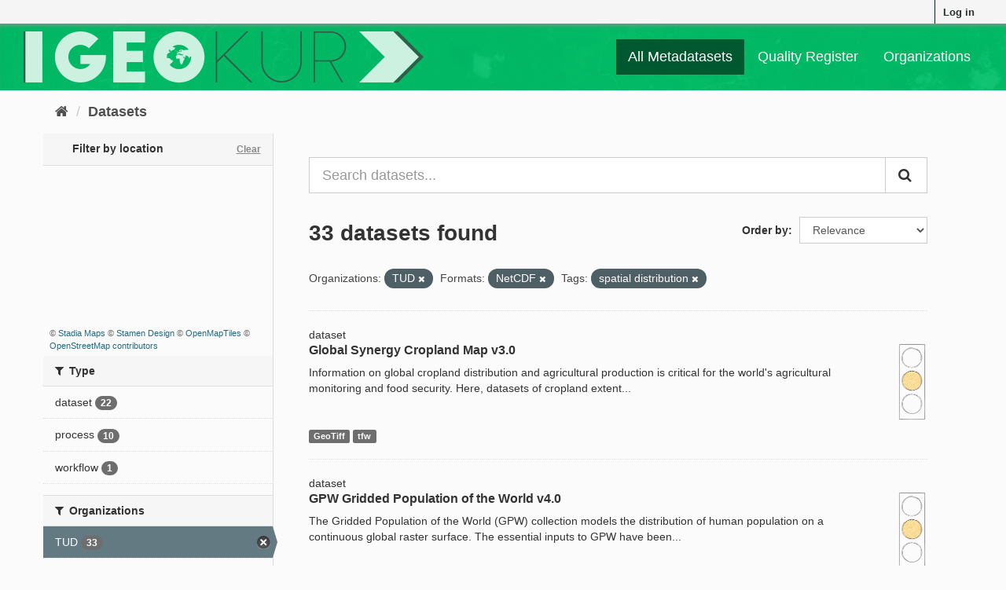

--- FILE ---
content_type: text/html; charset=utf-8
request_url: https://geokur-dmp.geo.tu-dresden.de/dataset/?organization=tud&res_format=NetCDF&tags=spatial+distribution&page=1
body_size: 7749
content:
<!DOCTYPE html>
<!--[if IE 9]> <html lang="en" class="ie9"> <![endif]-->
<!--[if gt IE 8]><!--> <html lang="en"> <!--<![endif]-->
  <head>
    <link rel="stylesheet" type="text/css" href="/fanstatic/ckanext-spatial/:version:2021-01-08T12:43:46.91/js/vendor/leaflet/leaflet.css" />
<link rel="stylesheet" type="text/css" href="/fanstatic/ckanext-spatial/:version:2021-01-08T12:43:46.91/js/vendor/leaflet.draw/leaflet.draw.css" />
<link rel="stylesheet" type="text/css" href="/fanstatic/ckanext-spatial/:version:2021-01-08T12:43:46.91/css/spatial_query.css" />

    <meta charset="utf-8" />
      <meta name="generator" content="ckan 2.9.1" />
      <meta name="viewport" content="width=device-width, initial-scale=1.0">
    <title>Dataset - GeoKur CKAN 2.9</title>

    
    
    
<link rel="shortcut icon" href="/icon.ico" />

    
        <link rel="alternate" type="text/n3" href="https://geokur-dmp.geo.tu-dresden.de/catalog.n3"/>
        <link rel="alternate" type="text/ttl" href="https://geokur-dmp.geo.tu-dresden.de/catalog.ttl"/>
        <link rel="alternate" type="application/rdf+xml" href="https://geokur-dmp.geo.tu-dresden.de/catalog.xml"/>
        <link rel="alternate" type="application/ld+json" href="https://geokur-dmp.geo.tu-dresden.de/catalog.jsonld"/>
    

    
    


  
      
      
      
      
    
  




    
    


    
    


    
      
      
    

    
    <link href="/webassets/base/d87ecb06_main.css" rel="stylesheet"/>
<link href="/webassets/ckanext-scheming/2deda21a_scheming_css.css" rel="stylesheet"/>
<link href="/webassets/vendor/f3b8236b_select2.css" rel="stylesheet"/>
<link href="/webassets/vendor/0b01aef1_font-awesome.css" rel="stylesheet"/>
<link href="/webassets/ckanext-geokurstyle/a80b42fb_geokurstyle.css" rel="stylesheet"/>
<link href="/webassets/ckanext-harvest/c95a0af2_harvest_css.css" rel="stylesheet"/>
<link href="/webassets/ckanext-geoview/77c3ca23_geo-resource-styles.css" rel="stylesheet"/>
    
  </head>

  
  <body data-site-root="https://geokur-dmp.geo.tu-dresden.de/" data-locale-root="https://geokur-dmp.geo.tu-dresden.de/" >

    
    <div class="sr-only sr-only-focusable"><a href="#content">Skip to content</a></div>
  

  
     
<div class="account-masthead">
  <div class="container">
     
    <nav class="account not-authed" aria-label="Account">
      <ul class="list-unstyled">
        
<li><a href="/user/login">Log in</a></li>

      </ul>
    </nav>
     
  </div>
</div>

<header class="navbar navbar-static-top masthead">
    
  <div class="container">
    <div class="navbar-right">
      <button data-target="#main-navigation-toggle" data-toggle="collapse" class="navbar-toggle collapsed" type="button" aria-label="expand or collapse" aria-expanded="false">
        <span class="sr-only">Toggle navigation</span>
        <span class="fa fa-bars"></span>
      </button>
    </div>
    <hgroup class="header-image navbar-left">
      
<!--  
      <a class="logo" href="/"><img src="/base/images/ckan-logo.png" alt="GeoKur CKAN 2.9" title="GeoKur CKAN 2.9" /></a>
        -->
<a href="/"><img src="/geokur_light.png" /></a>

    </hgroup>

    <div class="collapse navbar-collapse" id="main-navigation-toggle">
      
      <nav class="section navigation">
        <ul class="nav nav-pills">
            
<li class="active"><a href="/dataset/">All Metadatasets</a></li><li><a href="/quality-register">Quality Register</a></li><li><a href="/organization/">Organizations</a></li>

        </ul>
      </nav>
       

    </div>
  </div>
</header>

  
    <div class="main">
      <div id="content" class="container">
        
          
            <div class="flash-messages">
              
                
              
            </div>
          

          
            <div class="toolbar" role="navigation" aria-label="Breadcrumb">
              
                
                  <ol class="breadcrumb">
                    
<li class="home"><a href="/" aria-label="Home"><i class="fa fa-home"></i><span> Home</span></a></li>
                    
  <li class="active"><a href="/dataset/">Datasets</a></li>

                  </ol>
                
              
            </div>
          

          <div class="row wrapper">
            
            
            

            
              <aside class="secondary col-sm-3">
                
                


<section id="dataset-map" class="module module-narrow module-shallow">
  <h2 class="module-heading">
    <i class="icon-medium icon-globe"></i>
    Filter by location
    <a href="/dataset/?organization=tud&amp;res_format=NetCDF&amp;tags=spatial+distribution" class="action">Clear</a>
  </h2>
  
  <div class="dataset-map" data-module="spatial-query" data-default_extent="" data-module-map_config="{&#34;type&#34;: &#34;custom&#34;, &#34;custom.url&#34;: &#34;https://tiles.stadiamaps.com/tiles/stamen_toner/{z}/{x}/{y}.png&#34;, &#34;attribution&#34;: &#34;&amp;copy; &lt;a href=\&#34;https://stadiamaps.com/\&#34; target=\&#34;_blank\&#34;&gt;Stadia Maps&lt;/a&gt; &amp;copy; &lt;a href=\&#34;https://www.stamen.com/\&#34; target=\&#34;_blank\&#34;&gt;Stamen Design&lt;/a&gt; &amp;copy; &lt;a href=\&#34;https://openmaptiles.org/\&#34; target=\&#34;_blank\&#34;&gt;OpenMapTiles&lt;/a&gt; &amp;copy; &lt;a href=\&#34;https://www.openstreetmap.org/about/\&#34; target=\&#34;_blank\&#34;&gt;OpenStreetMap contributors&lt;/a&gt;&#34;}">
    <div id="dataset-map-container"></div>
  </div>
  <div id="dataset-map-attribution">
    
  <div>&copy; <a href="https://stadiamaps.com/" target="_blank">Stadia Maps</a> &copy; <a href="https://www.stamen.com/" target="_blank">Stamen Design</a> &copy; <a href="https://openmaptiles.org/" target="_blank">OpenMapTiles</a> &copy; <a href="https://www.openstreetmap.org/about/" target="_blank">OpenStreetMap contributors</a></div>


  </div>
</section>





  <div class="filters">
    <div>
      
        

    
    
	
	    
	    
		<section class="module module-narrow module-shallow">
		    
			<h2 class="module-heading">
			    <i class="fa fa-filter"></i>
			    
			    Type
			</h2>
		    
		    
			
			    
				<nav aria-label="Type">
				    <ul class="list-unstyled nav nav-simple nav-facet">
					
					    
					    
					    
					    
					    <li class="nav-item">
						<a href="/dataset/?organization=tud&amp;res_format=NetCDF&amp;tags=spatial+distribution&amp;type=dataset" title="">
						    <span class="item-label">dataset</span>
						    <span class="hidden separator"> - </span>
						    <span class="item-count badge">22</span>
						</a>
					    </li>
					
					    
					    
					    
					    
					    <li class="nav-item">
						<a href="/dataset/?organization=tud&amp;res_format=NetCDF&amp;tags=spatial+distribution&amp;type=process" title="">
						    <span class="item-label">process</span>
						    <span class="hidden separator"> - </span>
						    <span class="item-count badge">10</span>
						</a>
					    </li>
					
					    
					    
					    
					    
					    <li class="nav-item">
						<a href="/dataset/?organization=tud&amp;res_format=NetCDF&amp;tags=spatial+distribution&amp;type=workflow" title="">
						    <span class="item-label">workflow</span>
						    <span class="hidden separator"> - </span>
						    <span class="item-count badge">1</span>
						</a>
					    </li>
					
				    </ul>
				</nav>

				<p class="module-footer">
				    
					
				    
				</p>
			    
			
		    
		</section>
	    
	
    

      
        

    
    
	
	    
	    
		<section class="module module-narrow module-shallow">
		    
			<h2 class="module-heading">
			    <i class="fa fa-filter"></i>
			    
			    Organizations
			</h2>
		    
		    
			
			    
				<nav aria-label="Organizations">
				    <ul class="list-unstyled nav nav-simple nav-facet">
					
					    
					    
					    
					    
					    <li class="nav-item active">
						<a href="/dataset/?res_format=NetCDF&amp;tags=spatial+distribution" title="">
						    <span class="item-label">TUD</span>
						    <span class="hidden separator"> - </span>
						    <span class="item-count badge">33</span>
						</a>
					    </li>
					
				    </ul>
				</nav>

				<p class="module-footer">
				    
					
				    
				</p>
			    
			
		    
		</section>
	    
	
    

      
        

    
    
	
	    
	    
		<section class="module module-narrow module-shallow">
		    
			<h2 class="module-heading">
			    <i class="fa fa-filter"></i>
			    
			    Groups
			</h2>
		    
		    
			
			    
				<p class="module-content empty">There are no Groups that match this search</p>
			    
			
		    
		</section>
	    
	
    

      
        

    
    
	
	    
	    
		<section class="module module-narrow module-shallow">
		    
			<h2 class="module-heading">
			    <i class="fa fa-filter"></i>
			    
			    Tags
			</h2>
		    
		    
			
			    
				<nav aria-label="Tags">
				    <ul class="list-unstyled nav nav-simple nav-facet">
					
					    
					    
					    
					    
					    <li class="nav-item active">
						<a href="/dataset/?organization=tud&amp;res_format=NetCDF" title="">
						    <span class="item-label">spatial distribution</span>
						    <span class="hidden separator"> - </span>
						    <span class="item-count badge">6</span>
						</a>
					    </li>
					
					    
					    
					    
					    
					    <li class="nav-item">
						<a href="/dataset/?organization=tud&amp;res_format=NetCDF&amp;tags=spatial+distribution&amp;tags=plant+production" title="">
						    <span class="item-label">plant production</span>
						    <span class="hidden separator"> - </span>
						    <span class="item-count badge">5</span>
						</a>
					    </li>
					
					    
					    
					    
					    
					    <li class="nav-item">
						<a href="/dataset/?organization=tud&amp;res_format=NetCDF&amp;tags=spatial+distribution&amp;tags=spatial+database" title="">
						    <span class="item-label">spatial database</span>
						    <span class="hidden separator"> - </span>
						    <span class="item-count badge">5</span>
						</a>
					    </li>
					
					    
					    
					    
					    
					    <li class="nav-item">
						<a href="/dataset/?organization=tud&amp;res_format=NetCDF&amp;tags=spatial+distribution&amp;tags=statistics" title="">
						    <span class="item-label">statistics</span>
						    <span class="hidden separator"> - </span>
						    <span class="item-count badge">5</span>
						</a>
					    </li>
					
					    
					    
					    
					    
					    <li class="nav-item">
						<a href="/dataset/?organization=tud&amp;res_format=NetCDF&amp;tags=spatial+distribution&amp;tags=crop" title="">
						    <span class="item-label">crop</span>
						    <span class="hidden separator"> - </span>
						    <span class="item-count badge">2</span>
						</a>
					    </li>
					
					    
					    
					    
					    
					    <li class="nav-item">
						<a href="/dataset/?organization=tud&amp;res_format=NetCDF&amp;tags=spatial+distribution&amp;tags=cropland" title="">
						    <span class="item-label">cropland</span>
						    <span class="hidden separator"> - </span>
						    <span class="item-count badge">2</span>
						</a>
					    </li>
					
					    
					    
					    
					    
					    <li class="nav-item">
						<a href="/dataset/?organization=tud&amp;res_format=NetCDF&amp;tags=spatial+distribution&amp;tags=global+population" title="">
						    <span class="item-label">global population</span>
						    <span class="hidden separator"> - </span>
						    <span class="item-count badge">2</span>
						</a>
					    </li>
					
					    
					    
					    
					    
					    <li class="nav-item">
						<a href="/dataset/?organization=tud&amp;res_format=NetCDF&amp;tags=spatial+distribution&amp;tags=irrigated+areas" title="">
						    <span class="item-label">irrigated areas</span>
						    <span class="hidden separator"> - </span>
						    <span class="item-count badge">2</span>
						</a>
					    </li>
					
					    
					    
					    
					    
					    <li class="nav-item">
						<a href="/dataset/?organization=tud&amp;res_format=NetCDF&amp;tags=spatial+distribution&amp;tags=market+accessibility" title="">
						    <span class="item-label">market accessibility</span>
						    <span class="hidden separator"> - </span>
						    <span class="item-count badge">2</span>
						</a>
					    </li>
					
					    
					    
					    
					    
					    <li class="nav-item">
						<a href="/dataset/?organization=tud&amp;res_format=NetCDF&amp;tags=spatial+distribution&amp;tags=population" title="">
						    <span class="item-label">population</span>
						    <span class="hidden separator"> - </span>
						    <span class="item-count badge">2</span>
						</a>
					    </li>
					
				    </ul>
				</nav>

				<p class="module-footer">
				    
					
					    <a href="/dataset/?organization=tud&amp;res_format=NetCDF&amp;tags=spatial+distribution&amp;_tags_limit=0" class="read-more">Show More Tags</a>
					
				    
				</p>
			    
			
		    
		</section>
	    
	
    

      
        

    
    
	
	    
	    
		<section class="module module-narrow module-shallow">
		    
			<h2 class="module-heading">
			    <i class="fa fa-filter"></i>
			    
			    Formats
			</h2>
		    
		    
			
			    
				<nav aria-label="Formats">
				    <ul class="list-unstyled nav nav-simple nav-facet">
					
					    
					    
					    
					    
					    <li class="nav-item">
						<a href="/dataset/?organization=tud&amp;res_format=NetCDF&amp;tags=spatial+distribution&amp;res_format=CSV" title="">
						    <span class="item-label">CSV</span>
						    <span class="hidden separator"> - </span>
						    <span class="item-count badge">6</span>
						</a>
					    </li>
					
					    
					    
					    
					    
					    <li class="nav-item">
						<a href="/dataset/?organization=tud&amp;res_format=NetCDF&amp;tags=spatial+distribution&amp;res_format=GeoTiff" title="">
						    <span class="item-label">GeoTiff</span>
						    <span class="hidden separator"> - </span>
						    <span class="item-count badge">6</span>
						</a>
					    </li>
					
					    
					    
					    
					    
					    <li class="nav-item">
						<a href="/dataset/?organization=tud&amp;res_format=NetCDF&amp;tags=spatial+distribution&amp;res_format=dBase" title="">
						    <span class="item-label">dBase</span>
						    <span class="hidden separator"> - </span>
						    <span class="item-count badge">4</span>
						</a>
					    </li>
					
					    
					    
					    
					    
					    <li class="nav-item">
						<a href="/dataset/?organization=tud&amp;res_format=NetCDF&amp;tags=spatial+distribution&amp;res_format=ascii" title="">
						    <span class="item-label">ascii</span>
						    <span class="hidden separator"> - </span>
						    <span class="item-count badge">1</span>
						</a>
					    </li>
					
					    
					    
					    
					    
					    <li class="nav-item">
						<a href="/dataset/?organization=tud&amp;res_format=NetCDF&amp;tags=spatial+distribution&amp;res_format=ASCII" title="">
						    <span class="item-label">ASCII</span>
						    <span class="hidden separator"> - </span>
						    <span class="item-count badge">1</span>
						</a>
					    </li>
					
					    
					    
					    
					    
					    <li class="nav-item">
						<a href="/dataset/?organization=tud&amp;res_format=NetCDF&amp;tags=spatial+distribution&amp;res_format=geotiff" title="">
						    <span class="item-label">geotiff</span>
						    <span class="hidden separator"> - </span>
						    <span class="item-count badge">1</span>
						</a>
					    </li>
					
					    
					    
					    
					    
					    <li class="nav-item active">
						<a href="/dataset/?organization=tud&amp;tags=spatial+distribution" title="">
						    <span class="item-label">NetCDF</span>
						    <span class="hidden separator"> - </span>
						    <span class="item-count badge">1</span>
						</a>
					    </li>
					
					    
					    
					    
					    
					    <li class="nav-item">
						<a href="/dataset/?organization=tud&amp;res_format=NetCDF&amp;tags=spatial+distribution&amp;res_format=PDF" title="">
						    <span class="item-label">PDF</span>
						    <span class="hidden separator"> - </span>
						    <span class="item-count badge">1</span>
						</a>
					    </li>
					
					    
					    
					    
					    
					    <li class="nav-item">
						<a href="/dataset/?organization=tud&amp;res_format=NetCDF&amp;tags=spatial+distribution&amp;res_format=SHP" title="">
						    <span class="item-label">SHP</span>
						    <span class="hidden separator"> - </span>
						    <span class="item-count badge">1</span>
						</a>
					    </li>
					
					    
					    
					    
					    
					    <li class="nav-item">
						<a href="/dataset/?organization=tud&amp;res_format=NetCDF&amp;tags=spatial+distribution&amp;res_format=tfw" title="">
						    <span class="item-label">tfw</span>
						    <span class="hidden separator"> - </span>
						    <span class="item-count badge">1</span>
						</a>
					    </li>
					
				    </ul>
				</nav>

				<p class="module-footer">
				    
					
				    
				</p>
			    
			
		    
		</section>
	    
	
    

      
        

    
    
	
	    
	    
		<section class="module module-narrow module-shallow">
		    
			<h2 class="module-heading">
			    <i class="fa fa-filter"></i>
			    
			    Licences
			</h2>
		    
		    
			
			    
				<nav aria-label="Licences">
				    <ul class="list-unstyled nav nav-simple nav-facet">
					
					    
					    
					    
					    
					    <li class="nav-item">
						<a href="/dataset/?organization=tud&amp;res_format=NetCDF&amp;tags=spatial+distribution&amp;license_id=https%3A%2F%2Fwww.protectedplanet.net%2Fen%2Flegal" title="https://www.protectedplanet.net/en/legal">
						    <span class="item-label">https://www.protect...</span>
						    <span class="hidden separator"> - </span>
						    <span class="item-count badge">1</span>
						</a>
					    </li>
					
				    </ul>
				</nav>

				<p class="module-footer">
				    
					
				    
				</p>
			    
			
		    
		</section>
	    
	
    

      
    </div>
    <a class="close no-text hide-filters"><i class="fa fa-times-circle"></i><span class="text">close</span></a>
  </div>



              </aside>
            

            
              <div class="primary col-sm-9 col-xs-12" role="main">
                
                
  <section class="module">
    <div class="module-content">
      

<script>
    function open_ingest_page() {
        // open in this tab
        window.open('/ingest-rdf', '_self')
    }
</script>


        
      



<!-- </form> -->

      
        
        
        







<form id="dataset-search-form" class="search-form" method="get" data-module="select-switch">

  
    <div class="input-group search-input-group">
      <input aria-label="Search datasets..." id="field-giant-search" type="text" class="form-control input-lg" name="q" value="" autocomplete="off" placeholder="Search datasets...">
      
      <span class="input-group-btn">
        <button class="btn btn-default btn-lg" type="submit" value="search" aria-label="Submit">
          <i class="fa fa-search"></i>
        </button>
      </span>
      
    </div>
  

  
    <span>
  
  

  
  
  
  <input type="hidden" name="organization" value="tud" />
  
  
  
  
  
  <input type="hidden" name="res_format" value="NetCDF" />
  
  
  
  
  
  <input type="hidden" name="tags" value="spatial distribution" />
  
  
  
  </span>
  

  
    
      <div class="form-select form-group control-order-by">
        <label for="field-order-by">Order by</label>
        <select id="field-order-by" name="sort" class="form-control">
          
            
              <option value="score desc, metadata_modified desc" selected="selected">Relevance</option>
            
          
            
              <option value="title_string asc">Name Ascending</option>
            
          
            
              <option value="title_string desc">Name Descending</option>
            
          
            
              <option value="metadata_modified desc">Last Modified</option>
            
          
            
          
        </select>
        
        <button class="btn btn-default js-hide" type="submit">Go</button>
        
      </div>
    
  

  
    
      <h1>

  
  
  
  

33 datasets found</h1>
    
  

  
    
      <p class="filter-list">
        
          
          <span class="facet">Organizations:</span>
          
            <span class="filtered pill">TUD
              <a href="/dataset/?res_format=NetCDF&amp;tags=spatial+distribution" class="remove" title="Remove"><i class="fa fa-times"></i></a>
            </span>
          
        
          
          <span class="facet">Formats:</span>
          
            <span class="filtered pill">NetCDF
              <a href="/dataset/?organization=tud&amp;tags=spatial+distribution" class="remove" title="Remove"><i class="fa fa-times"></i></a>
            </span>
          
        
          
          <span class="facet">Tags:</span>
          
            <span class="filtered pill">spatial distribution
              <a href="/dataset/?organization=tud&amp;res_format=NetCDF" class="remove" title="Remove"><i class="fa fa-times"></i></a>
            </span>
          
        
      </p>
      <a class="show-filters btn btn-default">Filter Results</a>
    
  

</form>




      
      
        

  
    <ul class="dataset-list list-unstyled">
    	
	      
	        






  <li class="dataset-item">
    
dataset

  <div class="row">
    <div class="dataset-content col-sm-11">
        
        
          <h2 class="dataset-heading">
            
              
            
            
		<a href="/dataset/cropland-extent">Global Synergy Cropland Map v3.0</a>
            
            
              
              
            
          </h2>
        
      
      
        
          
        
      
      
        
          
            <div>Information on global cropland distribution and agricultural production is critical for the world's agricultural monitoring and food security. Here, datasets of cropland extent...</div>
          
        
      
    </div>
    <div class="col-sm-1">
              
      
                  
      
          <a href="/traffic-light-reference"><img src="/yellow_light.png" height="100" title="67% of optional meta-
data fields are filled." alt="yellow light"></a>
      
    </div>
  </div>
  
    
        
          
            <ul class="dataset-resources list-unstyled">
              
                
                <li>
                  <a href="/dataset/cropland-extent" class="label label-default" data-format="geotiff">GeoTiff</a>
                </li>
                
                <li>
                  <a href="/dataset/cropland-extent" class="label label-default" data-format="tfw">tfw</a>
                </li>
                
              
            </ul>
          
        
      
  


  </li>

	      
	        






  <li class="dataset-item">
    
dataset

  <div class="row">
    <div class="dataset-content col-sm-11">
        
        
          <h2 class="dataset-heading">
            
              
            
            
		<a href="/dataset/gpwv4-0">GPW Gridded Population of the World v4.0</a>
            
            
              
              
            
          </h2>
        
      
      
        
          
        
      
      
        
          
            <div>The Gridded Population of the World (GPW) collection models the distribution of human population on a continuous global raster surface. The essential inputs to GPW have been...</div>
          
        
      
    </div>
    <div class="col-sm-1">
              
      
                  
      
          <a href="/traffic-light-reference"><img src="/yellow_light.png" height="100" title="67% of optional meta-
data fields are filled." alt="yellow light"></a>
      
    </div>
  </div>
  
    
        
          
            <ul class="dataset-resources list-unstyled">
              
                
                <li>
                  <a href="/dataset/gpwv4-0" class="label label-default" data-format="netcdf">NetCDF</a>
                </li>
                
                <li>
                  <a href="/dataset/gpwv4-0" class="label label-default" data-format="ascii">ASCII</a>
                </li>
                
                <li>
                  <a href="/dataset/gpwv4-0" class="label label-default" data-format="geotiff">GeoTiff</a>
                </li>
                
              
            </ul>
          
        
      
  


  </li>

	      
	        






  <li class="dataset-item">
    
dataset

  <div class="row">
    <div class="dataset-content col-sm-11">
        
        
          <h2 class="dataset-heading">
            
              
            
            
		<a href="/dataset/protected-areas">WDPA World Database on Protected Areas v1.6</a>
            
            
              
              
            
          </h2>
        
      
      
        
          
        
      
      
        
          
            <div>The World Database on Protected Areas (WDPA) is the most comprehensive global database of marine and terrestrial protected areas. Protected areas exist under the authority of...</div>
          
        
      
    </div>
    <div class="col-sm-1">
              
      
                  
      
          <a href="/traffic-light-reference"><img src="/yellow_light.png" height="100" title="73% of optional meta-
data fields are filled." alt="yellow light"></a>
      
    </div>
  </div>
  
    
        
          
            <ul class="dataset-resources list-unstyled">
              
                
                <li>
                  <a href="/dataset/protected-areas" class="label label-default" data-format="csv">CSV</a>
                </li>
                
              
            </ul>
          
        
      
  


  </li>

	      
	        






  <li class="dataset-item">
    
dataset

  <div class="row">
    <div class="dataset-content col-sm-11">
        
        
          <h2 class="dataset-heading">
            
              
            
            
		<a href="/dataset/demand-and-supply-of-pollination-in-the-european-union">Demand and supply of pollination in the European Union</a>
            
            
              
              
            
          </h2>
        
      
      
        
          
        
      
      
        
          
            <div>This dataset contains the geodata of the following figures from Schulp et al. (2014):
- 2a_poldepperc.tif: Figure 2a - Coverage pollinator dependent crops (% * 100).
-...</div>
          
        
      
    </div>
    <div class="col-sm-1">
              
      
                  
      
          <a href="/traffic-light-reference"><img src="/yellow_light.png" height="100" title="40% of optional meta-
data fields are filled." alt="yellow light"></a>
      
    </div>
  </div>
  
    
        
      
  


  </li>

	      
	        






  <li class="dataset-item">
    
workflow

  <div class="row">
    <div class="dataset-content col-sm-11">
        
        
          <h2 class="dataset-heading">
            
              
            
            
		<a href="/workflow/mapspam">MapSPAM</a>
            
            
              
              
            
          </h2>
        
      
      
        
          
        
      
      
        
          
            <div>We introduce SPAM2010 – the latest global spatially explicit datasets on agricultural production circa 2010. The Spatial Production Allocation Model is an effective way to map...</div>
          
        
      
    </div>
    <div class="col-sm-1">
              
      
                  
      
          <a href="/traffic-light-reference"><img src="/green_light.png" height="100" title="80% of optional meta-
data fields are filled." alt="green light"></a>
      
    </div>
  </div>
  
    
        
      
  


  </li>

	      
	        






  <li class="dataset-item">
    
dataset

  <div class="row">
    <div class="dataset-content col-sm-11">
        
        
          <h2 class="dataset-heading">
            
              
            
            
		<a href="/dataset/faostat">FAOSTAT Producer Prices</a>
            
            
              
              
            
          </h2>
        
      
      
        
          
        
      
      
        
          
            <div>This sub-domain contains data on Agriculture Producer Prices and Producer Price Index. Agriculture Producer Prices are prices received by farmers for primary crops, live animals...</div>
          
        
      
    </div>
    <div class="col-sm-1">
              
      
                  
      
          <a href="/traffic-light-reference"><img src="/yellow_light.png" height="100" title="60% of optional meta-
data fields are filled." alt="yellow light"></a>
      
    </div>
  </div>
  
    
        
          
            <ul class="dataset-resources list-unstyled">
              
                
                <li>
                  <a href="/dataset/faostat" class="label label-default" data-format="csv">CSV</a>
                </li>
                
              
            </ul>
          
        
      
  


  </li>

	      
	        






  <li class="dataset-item">
    
dataset

  <div class="row">
    <div class="dataset-content col-sm-11">
        
        
          <h2 class="dataset-heading">
            
              
            
            
		<a href="/dataset/global-map-of-irrigation-areas-version-5-gmia-v5-0">GMIA Global Map of Irrigation Areas v5.0</a>
            
            
              
              
            
          </h2>
        
      
      
        
          
        
      
      
        
          
            <div>This dataset is developed in the framework of the AQUASTAT Programme of the Land and Water Division of the Food and Agriculture Organization of the United Nations and the...</div>
          
        
      
    </div>
    <div class="col-sm-1">
              
      
                  
      
          <a href="/traffic-light-reference"><img src="/yellow_light.png" height="100" title="60% of optional meta-
data fields are filled." alt="yellow light"></a>
      
    </div>
  </div>
  
    
        
          
            <ul class="dataset-resources list-unstyled">
              
                
                <li>
                  <a href="/dataset/global-map-of-irrigation-areas-version-5-gmia-v5-0" class="label label-default" data-format="shp">SHP</a>
                </li>
                
                <li>
                  <a href="/dataset/global-map-of-irrigation-areas-version-5-gmia-v5-0" class="label label-default" data-format="ascii">ascii</a>
                </li>
                
                <li>
                  <a href="/dataset/global-map-of-irrigation-areas-version-5-gmia-v5-0" class="label label-default" data-format="pdf">PDF</a>
                </li>
                
              
            </ul>
          
        
      
  


  </li>

	      
	        






  <li class="dataset-item">
    
dataset

  <div class="row">
    <div class="dataset-content col-sm-11">
        
        
          <h2 class="dataset-heading">
            
              
            
            
		<a href="/dataset/potyield">GAEZ Global Agro-ecological Zones v3.0</a>
            
            
              
              
            
          </h2>
        
      
      
        
          
        
      
      
        
          
            <div>GAEZ v 3.0 incorporates two important new global data sets on “Actual Yield and Production’ and “Yield and Production Gaps” between potentials and actual yield and production....</div>
          
        
      
    </div>
    <div class="col-sm-1">
              
      
                  
      
          <a href="/traffic-light-reference"><img src="/yellow_light.png" height="100" title="67% of optional meta-
data fields are filled." alt="yellow light"></a>
      
    </div>
  </div>
  
    
        
          
            <ul class="dataset-resources list-unstyled">
              
                
                <li>
                  <a href="/dataset/potyield" class="label label-default" data-format="geotiff">geotiff</a>
                </li>
                
              
            </ul>
          
        
      
  


  </li>

	      
	        






  <li class="dataset-item">
    
dataset

  <div class="row">
    <div class="dataset-content col-sm-11">
        
        
          <h2 class="dataset-heading">
            
              
            
            
		<a href="/dataset/global-spatially-disaggregated-crop-production-statistics-data-for-2010-version-2-0">MapSPAM Global Spatially-Disaggregated Crop Production Statistics Data for 20...</a>
            
            
              
              
            
          </h2>
        
      
      
        
          
        
      
      
        
          
            <div>Using a variety of inputs, IFPRI's Spatial Production Allocation Model (SPAM) uses a cross-entropy approach to make plausible estimates of crop distribution within disaggregated...</div>
          
        
      
    </div>
    <div class="col-sm-1">
              
      
                  
      
          <a href="/traffic-light-reference"><img src="/yellow_light.png" height="100" title="67% of optional meta-
data fields are filled." alt="yellow light"></a>
      
    </div>
  </div>
  
    
        
      
  


  </li>

	      
	        






  <li class="dataset-item">
    
dataset

  <div class="row">
    <div class="dataset-content col-sm-11">
        
        
          <h2 class="dataset-heading">
            
              
            
            
		<a href="/dataset/mapspam-yield">MapSPAM Yield</a>
            
            
              
              
            
          </h2>
        
      
      
        
          
        
      
      
        
          
            <div>This dataset is part of the MapSPAM series on spatial production. It is produced as result of the MapSPAM Model Process. Yield is calculated as the amount of production per...</div>
          
        
      
    </div>
    <div class="col-sm-1">
              
      
                  
      
          <a href="/traffic-light-reference"><img src="/yellow_light.png" height="100" title="67% of optional meta-
data fields are filled." alt="yellow light"></a>
      
    </div>
  </div>
  
    
        
          
            <ul class="dataset-resources list-unstyled">
              
                
                <li>
                  <a href="/dataset/mapspam-yield" class="label label-default" data-format="csv">CSV</a>
                </li>
                
                <li>
                  <a href="/dataset/mapspam-yield" class="label label-default" data-format="dbase">dBase</a>
                </li>
                
                <li>
                  <a href="/dataset/mapspam-yield" class="label label-default" data-format="geotiff">GeoTiff</a>
                </li>
                
              
            </ul>
          
        
      
  


  </li>

	      
	        






  <li class="dataset-item">
    
dataset

  <div class="row">
    <div class="dataset-content col-sm-11">
        
        
          <h2 class="dataset-heading">
            
              
            
            
		<a href="/dataset/mapspam-production">MapSPAM Production</a>
            
            
              
              
            
          </h2>
        
      
      
        
          
        
      
      
        
          
            <div>This dataset is part of the MapSPAM series on spatial production. It is produced as result of the MapSPAM Model Process. It represents the actual harvested production of an area...</div>
          
        
      
    </div>
    <div class="col-sm-1">
              
      
                  
      
          <a href="/traffic-light-reference"><img src="/yellow_light.png" height="100" title="67% of optional meta-
data fields are filled." alt="yellow light"></a>
      
    </div>
  </div>
  
    
        
          
            <ul class="dataset-resources list-unstyled">
              
                
                <li>
                  <a href="/dataset/mapspam-production" class="label label-default" data-format="csv">CSV</a>
                </li>
                
                <li>
                  <a href="/dataset/mapspam-production" class="label label-default" data-format="dbase">dBase</a>
                </li>
                
                <li>
                  <a href="/dataset/mapspam-production" class="label label-default" data-format="geotiff">GeoTiff</a>
                </li>
                
              
            </ul>
          
        
      
  


  </li>

	      
	        






  <li class="dataset-item">
    
dataset

  <div class="row">
    <div class="dataset-content col-sm-11">
        
        
          <h2 class="dataset-heading">
            
              
            
            
		<a href="/dataset/mapspam-physical-area">MapSPAM Physical Area</a>
            
            
              
              
            
          </h2>
        
      
      
        
          
        
      
      
        
          
            <div>This dataset is part of the MapSPAM series on spatial production. It is produced as a result of the MapSPAM Model Process. Physical area represents the actual area in which a...</div>
          
        
      
    </div>
    <div class="col-sm-1">
              
      
                  
      
          <a href="/traffic-light-reference"><img src="/yellow_light.png" height="100" title="67% of optional meta-
data fields are filled." alt="yellow light"></a>
      
    </div>
  </div>
  
    
        
          
            <ul class="dataset-resources list-unstyled">
              
                
                <li>
                  <a href="/dataset/mapspam-physical-area" class="label label-default" data-format="csv">CSV</a>
                </li>
                
                <li>
                  <a href="/dataset/mapspam-physical-area" class="label label-default" data-format="dbase">dBase</a>
                </li>
                
                <li>
                  <a href="/dataset/mapspam-physical-area" class="label label-default" data-format="geotiff">GeoTiff</a>
                </li>
                
              
            </ul>
          
        
      
  


  </li>

	      
	        






  <li class="dataset-item">
    
dataset

  <div class="row">
    <div class="dataset-content col-sm-11">
        
        
          <h2 class="dataset-heading">
            
              
            
            
		<a href="/dataset/mapspam-harvested-area">MapSPAM Harvested Area</a>
            
            
              
              
            
          </h2>
        
      
      
        
          
        
      
      
        
          
            <div>This dataset is part of the MapSPAM series on spatial production. It is produced as result of the MapSPAM Model Process. The harvested area is produced as the actual harvested...</div>
          
        
      
    </div>
    <div class="col-sm-1">
              
      
                  
      
          <a href="/traffic-light-reference"><img src="/yellow_light.png" height="100" title="67% of optional meta-
data fields are filled." alt="yellow light"></a>
      
    </div>
  </div>
  
    
        
          
            <ul class="dataset-resources list-unstyled">
              
                
                <li>
                  <a href="/dataset/mapspam-harvested-area" class="label label-default" data-format="csv">CSV</a>
                </li>
                
                <li>
                  <a href="/dataset/mapspam-harvested-area" class="label label-default" data-format="dbase">dBase</a>
                </li>
                
                <li>
                  <a href="/dataset/mapspam-harvested-area" class="label label-default" data-format="geotiff">GeoTiff</a>
                </li>
                
              
            </ul>
          
        
      
  


  </li>

	      
	        






  <li class="dataset-item">
    
process

  <div class="row">
    <div class="dataset-content col-sm-11">
        
        
          <h2 class="dataset-heading">
            
              
            
            
		<a href="/process/mapspam-model-process">MapSPAM Model Process</a>
            
            
              
              
            
          </h2>
        
      
      
        
          
        
      
      
        
          
            <div>This process is part of the MapSPAM series on spatial production. It is created as an interim process using the listed datasets below. Here rules for adjusting and harmonizing...</div>
          
        
      
    </div>
    <div class="col-sm-1">
              
      
                  
      
          <a href="/traffic-light-reference"><img src="/green_light.png" height="100" title="100% of optional meta-
data fields are filled." alt="green light"></a>
      
    </div>
  </div>
  
    
        
      
  


  </li>

	      
	        






  <li class="dataset-item">
    
process

  <div class="row">
    <div class="dataset-content col-sm-11">
        
        
          <h2 class="dataset-heading">
            
              
            
            
		<a href="/process/measure-crop-potential-revenue-mapspam">MapSPAM Measure Crop Potential Revenue</a>
            
            
              
              
            
          </h2>
        
      
      
        
          
        
      
      
        
          
            <div>This process is part of the MapSPAM series on spatial production. It is created as an interim process using the listed datasets below. The process involves determining the crop...</div>
          
        
      
    </div>
    <div class="col-sm-1">
              
      
                  
      
          <a href="/traffic-light-reference"><img src="/green_light.png" height="100" title="80% of optional meta-
data fields are filled." alt="green light"></a>
      
    </div>
  </div>
  
    
        
      
  


  </li>

	      
	        






  <li class="dataset-item">
    
process

  <div class="row">
    <div class="dataset-content col-sm-11">
        
        
          <h2 class="dataset-heading">
            
              
            
            
		<a href="/process/adopt-crop-specific-prices-mapspam">MapSPAM Adopt Crop-Specific Prices</a>
            
            
              
              
            
          </h2>
        
      
      
        
          
        
      
      
        
          
            <div>This process is part of the MapSPAM series on spatial production. It is created as an interim process using the listed datasets below. The process includes the calculation of...</div>
          
        
      
    </div>
    <div class="col-sm-1">
              
      
                  
      
          <a href="/traffic-light-reference"><img src="/green_light.png" height="100" title="80% of optional meta-
data fields are filled." alt="green light"></a>
      
    </div>
  </div>
  
    
        
      
  


  </li>

	      
	        






  <li class="dataset-item">
    
process

  <div class="row">
    <div class="dataset-content col-sm-11">
        
        
          <h2 class="dataset-heading">
            
              
            
            
		<a href="/process/estimate-crop-specific-potential-yield-mapspam">MapSPAM Estimate Crop-Specific Potential Yield</a>
            
            
              
              
            
          </h2>
        
      
      
        
          
        
      
      
        
          
            <div>This process is part of the MapSPAM series on spatial production. It is created as an interim process using the listed datasets below. The process contains the estimation of the...</div>
          
        
      
    </div>
    <div class="col-sm-1">
              
      
                  
      
          <a href="/traffic-light-reference"><img src="/green_light.png" height="100" title="100% of optional meta-
data fields are filled." alt="green light"></a>
      
    </div>
  </div>
  
    
        
      
  


  </li>

	      
	        






  <li class="dataset-item">
    
process

  <div class="row">
    <div class="dataset-content col-sm-11">
        
        
          <h2 class="dataset-heading">
            
              
            
            
		<a href="/process/consider-suitability">MapSPAM Consider Suitability</a>
            
            
              
              
            
          </h2>
        
      
      
        
          
        
      
      
        
          
            <div>This process is part of the MapSPAM series on spatial production. It is created as an interim process using the listed datasets below. Aim of the process is to consider the...</div>
          
        
      
    </div>
    <div class="col-sm-1">
              
      
                  
      
          <a href="/traffic-light-reference"><img src="/green_light.png" height="100" title="100% of optional meta-
data fields are filled." alt="green light"></a>
      
    </div>
  </div>
  
    
        
      
  


  </li>

	      
	        






  <li class="dataset-item">
    
process

  <div class="row">
    <div class="dataset-content col-sm-11">
        
        
          <h2 class="dataset-heading">
            
              
            
            
		<a href="/process/select-protected-areas-mapspam">MapSPAM Select Protected Areas</a>
            
            
              
              
            
          </h2>
        
      
      
        
          
        
      
      
        
          
            <div>This process is part of the MapSPAM series on spatial production. It is created as an interim process using the listed datasets below. The process deals with the selection of...</div>
          
        
      
    </div>
    <div class="col-sm-1">
              
      
                  
      
          <a href="/traffic-light-reference"><img src="/green_light.png" height="100" title="100% of optional meta-
data fields are filled." alt="green light"></a>
      
    </div>
  </div>
  
    
        
      
  


  </li>

	      
	        






  <li class="dataset-item">
    
dataset

  <div class="row">
    <div class="dataset-content col-sm-11">
        
        
          <h2 class="dataset-heading">
            
              
            
            
		<a href="/dataset/mapspam-irrarea">MapSPAM IrrArea</a>
            
            
              
              
            
          </h2>
        
      
      
        
          
        
      
      
        
          
            <div>This dataset is part of the MapSPAM series on spatial production. It is produced as interim result using GMIA v5.0 data about irrigated areas as input. Georeferenced data on the...</div>
          
        
      
    </div>
    <div class="col-sm-1">
              
      
                  
      
          <a href="/traffic-light-reference"><img src="/yellow_light.png" height="100" title="47% of optional meta-
data fields are filled." alt="yellow light"></a>
      
    </div>
  </div>
  
    
        
      
  


  </li>

	      
	    
    </ul>
  

      
    </div>

    
      <div class="pagination-wrapper">
  <ul class="pagination"> <li class="active">
  <a href="/dataset/?organization=tud&amp;res_format=NetCDF&amp;tags=spatial+distribution&amp;page=1">1</a>
</li> <li>
  <a href="/dataset/?organization=tud&amp;res_format=NetCDF&amp;tags=spatial+distribution&amp;page=2">2</a>
</li> <li>
  <a href="/dataset/?organization=tud&amp;res_format=NetCDF&amp;tags=spatial+distribution&amp;page=2">»</a>
</li></ul>
</div>
    
  </section>

  
    <section class="module">
      <div class="module-content">
        
          <small>
            
            
            
          You can also access this registry using the <a href="/api/3">API</a> (see <a href="http://docs.ckan.org/en/2.9/api/">API Docs</a>).
          </small>
        
      </div>
    </section>
  

              </div>
            
          </div>
        
      </div>
    </div>
  
    <footer class="site-footer">
  <div class="container">
    
    <div class="row">
      <div class="col-md-8 footer-links">
        
<ul class="list-unstyled">
    
    <li><a href="/about">About</a></li>
    <li><a href="/legal-notice">Legal Notice</a></li>
    
</ul>
<ul class="list-unstyled">
    
    
    <li><a href="http://docs.ckan.org/en/2.9/api/">CKAN API</a></li>
    <li><a href="http://www.opendefinition.org/okd/"><img src="/base/images/od_80x15_blue.png"
                alt="Open Data"></a></li>
    
</ul>

      </div>
      <div class="col-md-4 attribution">
        
<p><strong>Powered by</strong> <a class="hide-text ckan-footer-logo" href="http://ckan.org">CKAN</a></p>

        

      </div>
    </div>
    
  </div>

  
    
  
</footer>
  
  
  
  
  
    

      

    
    
    
    <script src="/webassets/vendor/d8ae4bed_jquery.js" type="text/javascript"></script>
<script src="/webassets/vendor/ab26884f_vendor.js" type="text/javascript"></script>
<script src="/webassets/vendor/580fa18d_bootstrap.js" type="text/javascript"></script>
<script src="/webassets/base/5f5a82bb_main.js" type="text/javascript"></script>
<script src="/webassets/base/b81fd734_ckan.js" type="text/javascript"></script>
  <script type="text/javascript" src="/fanstatic/ckanext-spatial/:version:2021-01-08T12:43:46.91/:bundle:js/vendor/leaflet/leaflet.js;js/common_map.js;js/vendor/leaflet.draw/leaflet.draw.js;js/spatial_query.js"></script></body>
</html>